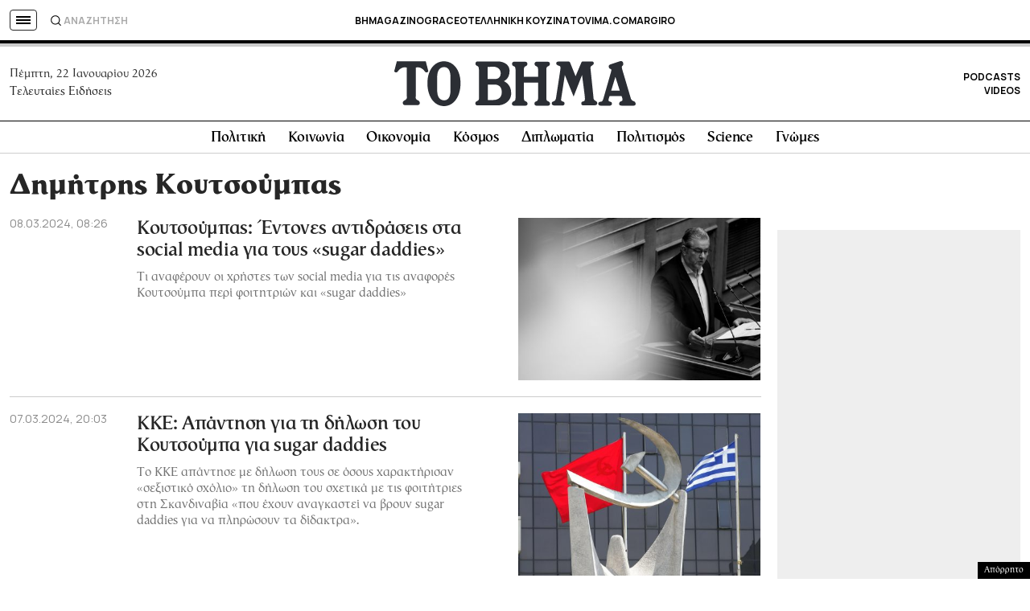

--- FILE ---
content_type: text/html; charset=utf-8
request_url: https://www.google.com/recaptcha/api2/aframe
body_size: 182
content:
<!DOCTYPE HTML><html><head><meta http-equiv="content-type" content="text/html; charset=UTF-8"></head><body><script nonce="ekyCgi-5i_z6B5RBViCbaA">/** Anti-fraud and anti-abuse applications only. See google.com/recaptcha */ try{var clients={'sodar':'https://pagead2.googlesyndication.com/pagead/sodar?'};window.addEventListener("message",function(a){try{if(a.source===window.parent){var b=JSON.parse(a.data);var c=clients[b['id']];if(c){var d=document.createElement('img');d.src=c+b['params']+'&rc='+(localStorage.getItem("rc::a")?sessionStorage.getItem("rc::b"):"");window.document.body.appendChild(d);sessionStorage.setItem("rc::e",parseInt(sessionStorage.getItem("rc::e")||0)+1);localStorage.setItem("rc::h",'1769088967534');}}}catch(b){}});window.parent.postMessage("_grecaptcha_ready", "*");}catch(b){}</script></body></html>

--- FILE ---
content_type: application/javascript
request_url: https://www.tovima.gr/wp-content/cache/autoptimize/js/autoptimize_f8dce2efedebf8abe108820f2f0ff19b.js
body_size: 4113
content:
function ruigehond006(){function u(a){n=window.innerHeight;"undefined"!==typeof ruigehond006_c.mark_it_zero&&(r=Math.max(n-(t(a)+window.scrollY),0));v=l?l.offsetHeight:0;if(!document.getElementById("ruigehond006_bar")){document.body.insertAdjacentHTML("beforeend",'<div id="ruigehond006_wrap"><div id="ruigehond006_inner"><div id="ruigehond006_bar" role="progressbar" aria-valuemin="0" aria-valuemax="100" aria-valuenow="0" tabindex="-1"></div></div></div>');const c=document.getElementById("ruigehond006_bar");
c.style.backgroundColor=ruigehond006_c.bar_color;ruigehond006_c.hasOwnProperty("aria_label")&&c.setAttribute("aria-label",ruigehond006_c.aria_label);"bottom"===ruigehond006_c.bar_attach&&(document.getElementById("ruigehond006_wrap").style.bottom="0",document.getElementById("ruigehond006_inner").style.bottom="0")}p(a);setTimeout(function(){p(a);document.getElementById("ruigehond006_inner").style.height||requestAnimationFrame(function(){document.getElementById("ruigehond006_inner").style.height=ruigehond006_c.bar_height})},
502)}function p(a){const c=a.scrollHeight-r,b=Math.max(Math.min(100*(n-t(a)-r)/c,100),0);requestAnimationFrame(function(){const h=document.getElementById("ruigehond006_bar");h.style.width=b+"%";h.setAttribute("aria-valuenow",Math.trunc(b).toString());"bottom"!==ruigehond006_c.bar_attach&&x()})}function x(){const a=document.getElementById("ruigehond006_wrap"),c=document.getElementById("ruigehond006_inner");(q=y())?requestAnimationFrame(function(){q.querySelector("#ruigehond006_wrap")||("undefined"!==
typeof ruigehond006_c.stick_relative?a.style.position="relative":(a.style.position="absolute",a.style.top="inherit"),q.insertAdjacentElement("beforeend",a));const b=(q.getBoundingClientRect().bottom-a.getBoundingClientRect().top).toFixed(2);b!==k&&(console.warn(`set cor from ${k} to ${b}`),c.style.transform=`translateY(${b}px)`,k=b)}):z(a,c)}function y(){let a,c;let b,h;if(0===m.length){var g=ruigehond006_c.bar_attach.split(",");b=0;for(h=g.length;b<h;++b){var e=g[b].trim();if(0===e.indexOf("#")&&
-1===e.indexOf(" "))m.push(document.getElementById(e.slice(1)));else if(e=document.querySelectorAll(e))for(c=0,a=e.length;c<a;++c)m.push(e[c])}}b=0;for(h=m.length;b<h;++b)if((g=m[b])&&((e=g.offsetHeight)||g.offsetWidth||g.getClientRects().length)&&0<(e+=t(g))&&e<n)return g;return null}function t(a){const c=window.scrollY;let b=0;for(;a;){b+=a.offsetTop;if(0<c&&"fixed"===(a.style.position||window.getComputedStyle(a).position).toLowerCase())return b;a=a.offsetParent}return b-c}function z(a,c){if(l||
"fixed"!==a.style.position){k="0";if(l&&"fixed"===(l.style.position||window.getComputedStyle(l).position).toLowerCase()&&(k=parseFloat(v).toFixed(2)+"px",k===a.style.top))return;requestAnimationFrame(function(){a.style.position="fixed";a.style.top=k;c.style.transform="translateY(0)";document.body.insertAdjacentElement("beforeend",a)})}}let n=0,r=0,q=null,v=0,f,d,w,k=0,m=[];const l=document.getElementById("wpadminbar");"undefined"!==typeof ruigehond006_c&&(f=document.querySelectorAll(ruigehond006_c.post_identifier),
d=1===f.length?f[0]:document.getElementById("post-"+ruigehond006_c.post_id)||document.body,ruigehond006_c.include_comments||(1===(f=d.querySelectorAll(".entry-content:not(.comment-content)")).length?d=f[0]:1===(f=d.querySelectorAll(".post-content:not(.comment-content)")).length?d=f[0]:1===(f=d.querySelectorAll(".main-content:not(.comment-content)")).length&&(d=f[0])),u(d),window.addEventListener("load",function(){p(d)}),window.addEventListener("scroll",function(){p(d)},{passive:!0}),window.addEventListener("resize",
function(){clearTimeout(w);w=setTimeout(function(){u(d)},372)}))}"complete"===document.readyState?setTimeout(ruigehond006,351):window.addEventListener("load",function(){setTimeout(ruigehond006,351)});
(function waitForConsent(){if(typeof window.__tcfapi==='undefined'){setTimeout(waitForConsent,100);return;}
window.__tcfapi('addEventListener',2,function(tcData,success){if(success&&(tcData.eventStatus==='useractioncomplete'||tcData.eventStatus==='tcloaded')){const hasPurposeOneConsent=tcData.purpose.consents['1'];if(hasPurposeOneConsent){loadCmpScripts();}}});})();function loadCmpScripts(){const cmpScripts=document.querySelectorAll('script[data-cmp-script]');cmpScripts.forEach((script)=>{const src=script.getAttribute('data-src');if(src){script.setAttribute('src',src);}
if(script.text){const newScript=document.createElement('script');newScript.text=script.text;document.body.appendChild(newScript);script.remove();}});};
!function(f,b,e,v,n,t,s)
{if(f.fbq)return;n=f.fbq=function(){n.callMethod?n.callMethod.apply(n,arguments):n.queue.push(arguments)};if(!f._fbq)f._fbq=n;n.push=n;n.loaded=!0;n.version='2.0';n.queue=[];t=b.createElement(e);t.async=!0;t.src=v;s=b.getElementsByTagName(e)[0];s.parentNode.insertBefore(t,s)}(window,document,'script','https://connect.facebook.net/en_US/fbevents.js');fbq('init','635372438819746');fbq('track','PageView');
document.addEventListener("DOMContentLoaded",function(){function getOS(){const userAgent=window.navigator.userAgent;if(userAgent.indexOf("Windows NT")!==-1){return"windows";}else if(userAgent.indexOf("Mac OS X")!==-1){return"macos";}else if(userAgent.indexOf("Linux")!==-1){return"linux";}else if(userAgent.indexOf("Android")!==-1){return"android";}else if(/iPhone|iPad|iPod/.test(userAgent)){return"ios";}else{return"unknown-os";}}
const osClass=getOS();document.body.classList.add(osClass);});if(/Android|webOS|iPhone|iPad|iPod|BlackBerry|IEMobile|Opera Mini/i.test(navigator.userAgent)){$('body').addClass('is-mobile');}else{$('body').addClass('is-desktop');}
const TopBill=document.getElementById('dk-ad-sticky-toggle');window.billboardHeight=0;window.addEventListener('scroll',function(e){const art4header=document.querySelector('.post-full-layout-header');let art4headerH;if(art4header){art4headerH=art4header.offsetHeight;}
const header=document.getElementById("identity");const headerHeight=header.offsetHeight;if(window.scrollY>headerHeight){header.classList.add("wrapper-sticky");}else{header.classList.remove("wrapper-sticky");}
if(art4headerH&&window.scrollY>art4headerH){header.classList.add("wrapper-sticky-art4");}else{header.classList.remove("wrapper-sticky-art4");}});$(document).ready(function(){var $dasBillboard=$(".das-billboard--in");var $window=$(window);function checkAdFixed(){if($dasBillboard.hasClass("adActive")){var billboardHeight=$dasBillboard.outerHeight();var scrollDistance=30;var scrollTop=$window.scrollTop();if(scrollTop>=scrollDistance){$dasBillboard.addClass("adFixed");}else{$dasBillboard.removeClass("adFixed");}}else{$dasBillboard.removeClass("adFixed");}}
checkAdFixed();$window.on("scroll",checkAdFixed);});document.addEventListener('DOMContentLoaded',function(){$("#news-ico").click(function(){$(this).toggleClass("active-item");$("#LatestTop").toggleClass("openL");$("body").toggleClass("activeLatest");});$(".burger-aria").click(function(e){e.stopPropagation();$("body").addClass("activemenu");$(".background-overlay").addClass("openoverlay");})
$("#closem").click(function(){$("body").removeClass("activemenu");$(".background-overlay").removeClass("openoverlay");});$(".background-overlay").click(function(){$("body").removeClass("activemenu");$(".background-overlay").removeClass("openoverlay");});$("#close-player").click(function(){$(".sticky-player-inner").toggleClass("notstuck");$(".sticky-player-inner").removeClass('stuck');$(".sticky-player-inner").removeClass('prestuck');$('.sticky-player').height('auto')});});var dropbtn=document.querySelectorAll('.smb');for(var i=0;i<dropbtn.length;i++){dropbtn[i].addEventListener("click",function(){this.parentElement.parentElement.classList.toggle('active');});}
document.addEventListener('DOMContentLoaded',function(){var $mapButton=$("#button-map");var $mapSection=$("#append__map");var $newsButton=$("#button-news");var $newsSection=$("#append__news");var $newspButton=$("#button-p");var $newspSection=$("#append__nt");var $closeAllButton=$("#news-ico");$mapButton.click(function(){$mapButton.toggleClass("activeTab");$("body").toggleClass("openbottom");$mapSection.toggleClass("opened");if($newsSection.hasClass("opened")){$newsButton.removeClass("activeTab");$("body").removeClass("openbottom");$newsSection.removeClass("opened");}
if($newspSection.hasClass("opened")){$newspButton.removeClass("activeTab");$("body").removeClass("openbottom");$newspSection.removeClass("opened");}});$("#closemap").click(function(){$mapButton.removeClass("activeTab");$("body").removeClass("openbottom");$mapSection.removeClass("opened");});$newsButton.click(function(){$newsButton.toggleClass("activeTab");$("body").toggleClass("openbottom");$newsSection.toggleClass("opened");if($mapSection.hasClass("opened")){$mapButton.removeClass("activeTab");$("body").removeClass("openbottom");$mapSection.removeClass("opened");}
if($newspSection.hasClass("opened")){$newspButton.removeClass("activeTab");$("body").removeClass("openbottom");$newspSection.removeClass("opened");}});$("#closenews").click(function(){$newsButton.removeClass("activeTab");$("body").removeClass("openbottom");$newsSection.removeClass("opened");});$newspButton.click(function(){$newspButton.toggleClass("activeTab");$("body").toggleClass("openbottom");$newspSection.toggleClass("opened");if($mapSection.hasClass("opened")){$mapButton.removeClass("activeTab");$("body").removeClass("openbottom");$mapSection.removeClass("opened");}
if($newsSection.hasClass("opened")){$newsButton.removeClass("activeTab");$("body").removeClass("openbottom");$newsSection.removeClass("opened");}});$("#closenewsp").click(function(){$newspButton.removeClass("activeTab");$("body").removeClass("openbottom");$newspSection.removeClass("opened");});$closeAllButton.click(function(){$mapButton.removeClass("activeTab");$newsButton.removeClass("activeTab");$newspButton.removeClass("activeTab");$("body").removeClass("openbottom");$mapSection.removeClass("opened");$newsSection.removeClass("opened");$newspSection.removeClass("opened");});});document.querySelector('#checkterms').addEventListener('change',function(e){if(e.target.checked){document.querySelector('input[name="subscribe"]').disabled=false;}else{document.querySelector('input[name="subscribe"]').disabled=true;}});setTimeout(function(){var $window=$(window);if($window.width()>766){var $videoWrap=$('.sticky-player');if($videoWrap.length>0){var $video=$('.sticky-player-inner');var videoHeight=$video.outerHeight();var videoWidth=$video.outerWidth();$window.on('scroll',function(){if(!$video.hasClass('notstuck')){var windowScrollTop=$window.scrollTop();var videoBottom=(videoHeight/2)+$videoWrap.offset().top;if(windowScrollTop>videoBottom){if(!$video.hasClass('prestuck')){$videoWrap.height(videoHeight);const videoWrap=document.querySelector('.sticky-player-inner').getBoundingClientRect();$video.addClass('prestuck');setTimeout(function(){$video.addClass('stuck');},100);}}else{if($video.hasClass('prestuck')){const videoWrap=document.querySelector('.sticky-player').getBoundingClientRect();$video.removeClass('stuck');setTimeout(function(){$video.removeClass('prestuck');$videoWrap.height('auto');},100);}}}});}}},500);var div1=document.getElementById('offer1');var div2=document.getElementById('offer2');function getRandomInt(min,max){min=Math.ceil(min);max=Math.floor(max);return Math.floor(Math.random()*(max-min+1))+min;}
function toggleDiv(){if(div2){var randomNumber=getRandomInt(1,2);if(randomNumber===1){div1.classList.remove('hide-el');div2.classList.add('hide-el');}else{div1.classList.add('hide-el');div2.classList.remove('hide-el');}}}
toggleDiv();setInterval(toggleDiv,getRandomInt(5000,10000));if($(window).width()<667){$('.sidebar-stream').appendTo('#stream');}
$("#stream-button").click(function(){$(this).toggleClass("active-b");$("#stream").toggleClass("active-stream");});var now=new Date();var athensHour=now.getUTCHours()+3;if(athensHour>=6&&athensHour<9){document.body.classList.add("morning-time");}
$("#closeEmbed").click(function(){$("#EmbedSpot").addClass("remove__embed");});upbutton=document.getElementById("upBtn");window.onscroll=function(){scrollFunction()};function scrollFunction(){if(document.body.scrollTop>20||document.documentElement.scrollTop>20){upbutton.style.display="block";}else{upbutton.style.display="none";}}
function topFunction(){document.body.scrollTop=0;document.documentElement.scrollTop=0;}
document.addEventListener('DOMContentLoaded',function(){const politicsButtons=document.querySelectorAll('.pixel-button');politicsButtons.forEach(function(button){button.addEventListener('click',function(){gtag('event','conversion',{'send_to':'AW-17031169797/TNpTCJD3xL0aEIWOjLk_'});const eventName=button.getAttribute('data-name');gtag('event',eventName);fbq('trackCustom',eventName);console.log(`Custom event sent: ${eventName}`);});});});
function magniTextPlus(){var e=parseInt($(".single .main-content *").css("font-size"))+1,n=parseInt($(".single .main-content *").css("line-height"))+2;$(".single .main-content *").css("font-size",e+"px"),$(".single .main-content *").css("line-height",n+"px")}function magniTextMinus(){var e=parseInt($(".single .main-content *").css("font-size"))-1,n=parseInt($(".single .main-content *").css("line-height"))-2;$(".single .main-content *").css("font-size",e+"px"),$(".single .main-content *").css("line-height",n+"px")}!function(e){e.extend(e.expr[":"],{uppercase:function(n){var c=e(n).css("text-transform");return void 0!==c&&"uppercase"===c},smallcaps:function(n){var c=e(n).css("font-variant");return void 0!==c&&"small-caps"===c}}),e.extend({removeAcc:function(e){var n="input"==e.tagName.toLowerCase()?e.value:e.innerHTML;n=(n=(n=(n=(n=(n=(n=(n=(n=(n=(n=(n=(n=(n=(n=(n=(n=(n=(n=(n=(n=(n=(n=(n=(n=(n=(n=(n=(n=(n=(n=(n=n.replace(/ΆΙ/g,"ΑΪ")).replace(/ΆΥ/g,"ΑΫ")).replace(/ΈΙ/g,"ΕΪ")).replace(/ΌΙ/g,"ΟΪ")).replace(/ΈΥ/g,"ΕΫ")).replace(/ΌΥ/g,"ΟΫ")).replace(/άι/g,"αϊ")).replace(/έι/g,"εϊ")).replace(/Άυ/g,"αϋ")).replace(/άυ/g,"αϋ")).replace(/όι/g,"οϊ")).replace(/Έυ/g,"εϋ")).replace(/έυ/g,"εϋ")).replace(/όυ/g,"οϋ")).replace(/Όυ/g,"οϋ")).replace(/Ά/g,"Α")).replace(/ά/g,"α")).replace(/Έ/g,"Ε")).replace(/έ/g,"ε")).replace(/Ή/g,"Η")).replace(/ή/g,"η")).replace(/Ί/g,"Ι")).replace(/Ϊ/g,"Ι")).replace(/ί/g,"ι")).replace(/ΐ/g,"ϊ")).replace(/Ό/g,"Ο")).replace(/ό/g,"ο")).replace(/Ύ/g,"Υ")).replace(/ύ/g,"υ")).replace(/ΰ/g,"ϋ")).replace(/Ώ/g,"Ω")).replace(/ώ/g,"ω"),"input"==e.tagName.toLowerCase()?e.value=n:e.innerHTML=n}}),e.fn.extend({removeAcc:function(){return this.each(function(){e.removeAcc(this)})}})}(jQuery),jQuery(document).ready(function(e){e(":uppercase").removeAcc(),e(document).ajaxComplete(function(n,c,a){e(":uppercase").removeAcc()})});

--- FILE ---
content_type: application/javascript; charset=utf-8
request_url: https://fundingchoicesmessages.google.com/f/AGSKWxVi25R2Z1gol3J1tk8p2XoNxoPjJpszDdKjLEIbsQ0wkZ1qLkwN4WnmhYGqgqCOwcf1BumT8ZntQcTa2edETVoWkX_7FoqTDJtp5_vi7vLHg5pWRefrLJJIx1dFs5XhCOa2pKA07B3NKnwvJcYs8v9EQuA9MDLja5jhsd3MXUvHrdrIh8g2-leJ904E/_&adsrc==iframe_adv&/ads/ad_=%22hyperfeed_story_id_%22]:-abp-has(input[data-next-question-id])/nymag_ads.
body_size: -1288
content:
window['cee8f028-22bb-496d-ace4-896cb580c4c4'] = true;